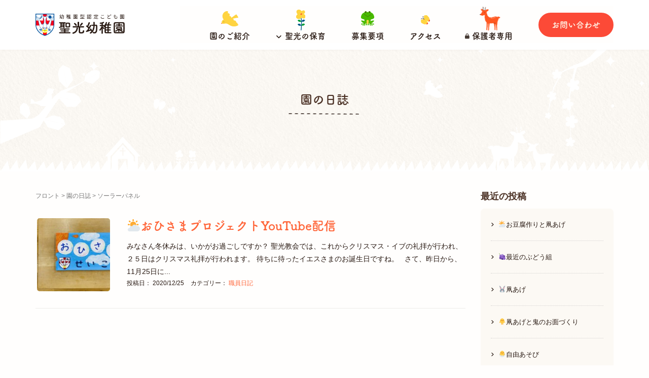

--- FILE ---
content_type: text/html; charset=UTF-8
request_url: https://seiko-kindergarten.org/tag/%E3%82%BD%E3%83%BC%E3%83%A9%E3%83%BC%E3%83%91%E3%83%8D%E3%83%AB/
body_size: 49024
content:
<!DOCTYPE html>
<html lang="ja">
<head prefix="og: http://ogp.me/ns# fb: http://ogp.me/ns/fb# website: http://ogp.me/ns/website#">
    <!-- Global site tag (gtag.js) - Google Analytics -->
    <script async src="https://www.googletagmanager.com/gtag/js?id=UA-57701588-8"></script>
    <script>
        window.dataLayer = window.dataLayer || [];
        function gtag(){dataLayer.push(arguments);}
        gtag('js', new Date());
        gtag('config', 'UA-57701588-8');
    </script>
	<meta charset="UTF-8">
	<meta name="viewport" content="width=device-width, initial-scale=1.0, maximum-scale=1.0, user-scalable=0" />
	<link rel="pingback" href="https://seiko-kindergarten.org/xmlrpc.php" />
    <script>
      (function(d) {
        var config = {
          kitId: 'xus1ird',
          scriptTimeout: 3000,
          async: true
        },
        h=d.documentElement,t=setTimeout(function(){h.className=h.className.replace(/\bwf-loading\b/g,"")+" wf-inactive";},config.scriptTimeout),tk=d.createElement("script"),f=false,s=d.getElementsByTagName("script")[0],a;h.className+=" wf-loading";tk.src='https://use.typekit.net/'+config.kitId+'.js';tk.async=true;tk.onload=tk.onreadystatechange=function(){a=this.readyState;if(f||a&&a!="complete"&&a!="loaded")return;f=true;clearTimeout(t);try{Typekit.load(config)}catch(e){}};s.parentNode.insertBefore(tk,s)
      })(document);
    </script>
	<!--[if lt IE 9]>
	<script src="https://seiko-kindergarten.org/wp-content/themes/habakiri/js/html5shiv.min.js"></script>
	<![endif]-->
	<title>ソーラーパネル &#8211; 幼稚園型認定こども園　聖光幼稚園</title>
<meta name='robots' content='max-image-preview:large' />
<link rel="alternate" type="application/rss+xml" title="幼稚園型認定こども園　聖光幼稚園 &raquo; フィード" href="https://seiko-kindergarten.org/feed/" />
<link rel="alternate" type="application/rss+xml" title="幼稚園型認定こども園　聖光幼稚園 &raquo; コメントフィード" href="https://seiko-kindergarten.org/comments/feed/" />
<link rel="alternate" type="application/rss+xml" title="幼稚園型認定こども園　聖光幼稚園 &raquo; ソーラーパネル タグのフィード" href="https://seiko-kindergarten.org/tag/%e3%82%bd%e3%83%bc%e3%83%a9%e3%83%bc%e3%83%91%e3%83%8d%e3%83%ab/feed/" />
<script type="text/javascript">
window._wpemojiSettings = {"baseUrl":"https:\/\/s.w.org\/images\/core\/emoji\/14.0.0\/72x72\/","ext":".png","svgUrl":"https:\/\/s.w.org\/images\/core\/emoji\/14.0.0\/svg\/","svgExt":".svg","source":{"concatemoji":"https:\/\/seiko-kindergarten.org\/wp-includes\/js\/wp-emoji-release.min.js?ver=6.1.9"}};
/*! This file is auto-generated */
!function(e,a,t){var n,r,o,i=a.createElement("canvas"),p=i.getContext&&i.getContext("2d");function s(e,t){var a=String.fromCharCode,e=(p.clearRect(0,0,i.width,i.height),p.fillText(a.apply(this,e),0,0),i.toDataURL());return p.clearRect(0,0,i.width,i.height),p.fillText(a.apply(this,t),0,0),e===i.toDataURL()}function c(e){var t=a.createElement("script");t.src=e,t.defer=t.type="text/javascript",a.getElementsByTagName("head")[0].appendChild(t)}for(o=Array("flag","emoji"),t.supports={everything:!0,everythingExceptFlag:!0},r=0;r<o.length;r++)t.supports[o[r]]=function(e){if(p&&p.fillText)switch(p.textBaseline="top",p.font="600 32px Arial",e){case"flag":return s([127987,65039,8205,9895,65039],[127987,65039,8203,9895,65039])?!1:!s([55356,56826,55356,56819],[55356,56826,8203,55356,56819])&&!s([55356,57332,56128,56423,56128,56418,56128,56421,56128,56430,56128,56423,56128,56447],[55356,57332,8203,56128,56423,8203,56128,56418,8203,56128,56421,8203,56128,56430,8203,56128,56423,8203,56128,56447]);case"emoji":return!s([129777,127995,8205,129778,127999],[129777,127995,8203,129778,127999])}return!1}(o[r]),t.supports.everything=t.supports.everything&&t.supports[o[r]],"flag"!==o[r]&&(t.supports.everythingExceptFlag=t.supports.everythingExceptFlag&&t.supports[o[r]]);t.supports.everythingExceptFlag=t.supports.everythingExceptFlag&&!t.supports.flag,t.DOMReady=!1,t.readyCallback=function(){t.DOMReady=!0},t.supports.everything||(n=function(){t.readyCallback()},a.addEventListener?(a.addEventListener("DOMContentLoaded",n,!1),e.addEventListener("load",n,!1)):(e.attachEvent("onload",n),a.attachEvent("onreadystatechange",function(){"complete"===a.readyState&&t.readyCallback()})),(e=t.source||{}).concatemoji?c(e.concatemoji):e.wpemoji&&e.twemoji&&(c(e.twemoji),c(e.wpemoji)))}(window,document,window._wpemojiSettings);
</script>
<style type="text/css">
img.wp-smiley,
img.emoji {
	display: inline !important;
	border: none !important;
	box-shadow: none !important;
	height: 1em !important;
	width: 1em !important;
	margin: 0 0.07em !important;
	vertical-align: -0.1em !important;
	background: none !important;
	padding: 0 !important;
}
</style>
	<link rel='stylesheet' id='wp-block-library-css' href='https://seiko-kindergarten.org/wp-includes/css/dist/block-library/style.min.css?ver=6.1.9' type='text/css' media='all' />
<link rel='stylesheet' id='classic-theme-styles-css' href='https://seiko-kindergarten.org/wp-includes/css/classic-themes.min.css?ver=1' type='text/css' media='all' />
<style id='global-styles-inline-css' type='text/css'>
body{--wp--preset--color--black: #000000;--wp--preset--color--cyan-bluish-gray: #abb8c3;--wp--preset--color--white: #ffffff;--wp--preset--color--pale-pink: #f78da7;--wp--preset--color--vivid-red: #cf2e2e;--wp--preset--color--luminous-vivid-orange: #ff6900;--wp--preset--color--luminous-vivid-amber: #fcb900;--wp--preset--color--light-green-cyan: #7bdcb5;--wp--preset--color--vivid-green-cyan: #00d084;--wp--preset--color--pale-cyan-blue: #8ed1fc;--wp--preset--color--vivid-cyan-blue: #0693e3;--wp--preset--color--vivid-purple: #9b51e0;--wp--preset--gradient--vivid-cyan-blue-to-vivid-purple: linear-gradient(135deg,rgba(6,147,227,1) 0%,rgb(155,81,224) 100%);--wp--preset--gradient--light-green-cyan-to-vivid-green-cyan: linear-gradient(135deg,rgb(122,220,180) 0%,rgb(0,208,130) 100%);--wp--preset--gradient--luminous-vivid-amber-to-luminous-vivid-orange: linear-gradient(135deg,rgba(252,185,0,1) 0%,rgba(255,105,0,1) 100%);--wp--preset--gradient--luminous-vivid-orange-to-vivid-red: linear-gradient(135deg,rgba(255,105,0,1) 0%,rgb(207,46,46) 100%);--wp--preset--gradient--very-light-gray-to-cyan-bluish-gray: linear-gradient(135deg,rgb(238,238,238) 0%,rgb(169,184,195) 100%);--wp--preset--gradient--cool-to-warm-spectrum: linear-gradient(135deg,rgb(74,234,220) 0%,rgb(151,120,209) 20%,rgb(207,42,186) 40%,rgb(238,44,130) 60%,rgb(251,105,98) 80%,rgb(254,248,76) 100%);--wp--preset--gradient--blush-light-purple: linear-gradient(135deg,rgb(255,206,236) 0%,rgb(152,150,240) 100%);--wp--preset--gradient--blush-bordeaux: linear-gradient(135deg,rgb(254,205,165) 0%,rgb(254,45,45) 50%,rgb(107,0,62) 100%);--wp--preset--gradient--luminous-dusk: linear-gradient(135deg,rgb(255,203,112) 0%,rgb(199,81,192) 50%,rgb(65,88,208) 100%);--wp--preset--gradient--pale-ocean: linear-gradient(135deg,rgb(255,245,203) 0%,rgb(182,227,212) 50%,rgb(51,167,181) 100%);--wp--preset--gradient--electric-grass: linear-gradient(135deg,rgb(202,248,128) 0%,rgb(113,206,126) 100%);--wp--preset--gradient--midnight: linear-gradient(135deg,rgb(2,3,129) 0%,rgb(40,116,252) 100%);--wp--preset--duotone--dark-grayscale: url('#wp-duotone-dark-grayscale');--wp--preset--duotone--grayscale: url('#wp-duotone-grayscale');--wp--preset--duotone--purple-yellow: url('#wp-duotone-purple-yellow');--wp--preset--duotone--blue-red: url('#wp-duotone-blue-red');--wp--preset--duotone--midnight: url('#wp-duotone-midnight');--wp--preset--duotone--magenta-yellow: url('#wp-duotone-magenta-yellow');--wp--preset--duotone--purple-green: url('#wp-duotone-purple-green');--wp--preset--duotone--blue-orange: url('#wp-duotone-blue-orange');--wp--preset--font-size--small: 13px;--wp--preset--font-size--medium: 20px;--wp--preset--font-size--large: 36px;--wp--preset--font-size--x-large: 42px;--wp--preset--spacing--20: 0.44rem;--wp--preset--spacing--30: 0.67rem;--wp--preset--spacing--40: 1rem;--wp--preset--spacing--50: 1.5rem;--wp--preset--spacing--60: 2.25rem;--wp--preset--spacing--70: 3.38rem;--wp--preset--spacing--80: 5.06rem;}:where(.is-layout-flex){gap: 0.5em;}body .is-layout-flow > .alignleft{float: left;margin-inline-start: 0;margin-inline-end: 2em;}body .is-layout-flow > .alignright{float: right;margin-inline-start: 2em;margin-inline-end: 0;}body .is-layout-flow > .aligncenter{margin-left: auto !important;margin-right: auto !important;}body .is-layout-constrained > .alignleft{float: left;margin-inline-start: 0;margin-inline-end: 2em;}body .is-layout-constrained > .alignright{float: right;margin-inline-start: 2em;margin-inline-end: 0;}body .is-layout-constrained > .aligncenter{margin-left: auto !important;margin-right: auto !important;}body .is-layout-constrained > :where(:not(.alignleft):not(.alignright):not(.alignfull)){max-width: var(--wp--style--global--content-size);margin-left: auto !important;margin-right: auto !important;}body .is-layout-constrained > .alignwide{max-width: var(--wp--style--global--wide-size);}body .is-layout-flex{display: flex;}body .is-layout-flex{flex-wrap: wrap;align-items: center;}body .is-layout-flex > *{margin: 0;}:where(.wp-block-columns.is-layout-flex){gap: 2em;}.has-black-color{color: var(--wp--preset--color--black) !important;}.has-cyan-bluish-gray-color{color: var(--wp--preset--color--cyan-bluish-gray) !important;}.has-white-color{color: var(--wp--preset--color--white) !important;}.has-pale-pink-color{color: var(--wp--preset--color--pale-pink) !important;}.has-vivid-red-color{color: var(--wp--preset--color--vivid-red) !important;}.has-luminous-vivid-orange-color{color: var(--wp--preset--color--luminous-vivid-orange) !important;}.has-luminous-vivid-amber-color{color: var(--wp--preset--color--luminous-vivid-amber) !important;}.has-light-green-cyan-color{color: var(--wp--preset--color--light-green-cyan) !important;}.has-vivid-green-cyan-color{color: var(--wp--preset--color--vivid-green-cyan) !important;}.has-pale-cyan-blue-color{color: var(--wp--preset--color--pale-cyan-blue) !important;}.has-vivid-cyan-blue-color{color: var(--wp--preset--color--vivid-cyan-blue) !important;}.has-vivid-purple-color{color: var(--wp--preset--color--vivid-purple) !important;}.has-black-background-color{background-color: var(--wp--preset--color--black) !important;}.has-cyan-bluish-gray-background-color{background-color: var(--wp--preset--color--cyan-bluish-gray) !important;}.has-white-background-color{background-color: var(--wp--preset--color--white) !important;}.has-pale-pink-background-color{background-color: var(--wp--preset--color--pale-pink) !important;}.has-vivid-red-background-color{background-color: var(--wp--preset--color--vivid-red) !important;}.has-luminous-vivid-orange-background-color{background-color: var(--wp--preset--color--luminous-vivid-orange) !important;}.has-luminous-vivid-amber-background-color{background-color: var(--wp--preset--color--luminous-vivid-amber) !important;}.has-light-green-cyan-background-color{background-color: var(--wp--preset--color--light-green-cyan) !important;}.has-vivid-green-cyan-background-color{background-color: var(--wp--preset--color--vivid-green-cyan) !important;}.has-pale-cyan-blue-background-color{background-color: var(--wp--preset--color--pale-cyan-blue) !important;}.has-vivid-cyan-blue-background-color{background-color: var(--wp--preset--color--vivid-cyan-blue) !important;}.has-vivid-purple-background-color{background-color: var(--wp--preset--color--vivid-purple) !important;}.has-black-border-color{border-color: var(--wp--preset--color--black) !important;}.has-cyan-bluish-gray-border-color{border-color: var(--wp--preset--color--cyan-bluish-gray) !important;}.has-white-border-color{border-color: var(--wp--preset--color--white) !important;}.has-pale-pink-border-color{border-color: var(--wp--preset--color--pale-pink) !important;}.has-vivid-red-border-color{border-color: var(--wp--preset--color--vivid-red) !important;}.has-luminous-vivid-orange-border-color{border-color: var(--wp--preset--color--luminous-vivid-orange) !important;}.has-luminous-vivid-amber-border-color{border-color: var(--wp--preset--color--luminous-vivid-amber) !important;}.has-light-green-cyan-border-color{border-color: var(--wp--preset--color--light-green-cyan) !important;}.has-vivid-green-cyan-border-color{border-color: var(--wp--preset--color--vivid-green-cyan) !important;}.has-pale-cyan-blue-border-color{border-color: var(--wp--preset--color--pale-cyan-blue) !important;}.has-vivid-cyan-blue-border-color{border-color: var(--wp--preset--color--vivid-cyan-blue) !important;}.has-vivid-purple-border-color{border-color: var(--wp--preset--color--vivid-purple) !important;}.has-vivid-cyan-blue-to-vivid-purple-gradient-background{background: var(--wp--preset--gradient--vivid-cyan-blue-to-vivid-purple) !important;}.has-light-green-cyan-to-vivid-green-cyan-gradient-background{background: var(--wp--preset--gradient--light-green-cyan-to-vivid-green-cyan) !important;}.has-luminous-vivid-amber-to-luminous-vivid-orange-gradient-background{background: var(--wp--preset--gradient--luminous-vivid-amber-to-luminous-vivid-orange) !important;}.has-luminous-vivid-orange-to-vivid-red-gradient-background{background: var(--wp--preset--gradient--luminous-vivid-orange-to-vivid-red) !important;}.has-very-light-gray-to-cyan-bluish-gray-gradient-background{background: var(--wp--preset--gradient--very-light-gray-to-cyan-bluish-gray) !important;}.has-cool-to-warm-spectrum-gradient-background{background: var(--wp--preset--gradient--cool-to-warm-spectrum) !important;}.has-blush-light-purple-gradient-background{background: var(--wp--preset--gradient--blush-light-purple) !important;}.has-blush-bordeaux-gradient-background{background: var(--wp--preset--gradient--blush-bordeaux) !important;}.has-luminous-dusk-gradient-background{background: var(--wp--preset--gradient--luminous-dusk) !important;}.has-pale-ocean-gradient-background{background: var(--wp--preset--gradient--pale-ocean) !important;}.has-electric-grass-gradient-background{background: var(--wp--preset--gradient--electric-grass) !important;}.has-midnight-gradient-background{background: var(--wp--preset--gradient--midnight) !important;}.has-small-font-size{font-size: var(--wp--preset--font-size--small) !important;}.has-medium-font-size{font-size: var(--wp--preset--font-size--medium) !important;}.has-large-font-size{font-size: var(--wp--preset--font-size--large) !important;}.has-x-large-font-size{font-size: var(--wp--preset--font-size--x-large) !important;}
.wp-block-navigation a:where(:not(.wp-element-button)){color: inherit;}
:where(.wp-block-columns.is-layout-flex){gap: 2em;}
.wp-block-pullquote{font-size: 1.5em;line-height: 1.6;}
</style>
<link rel='stylesheet' id='habakiri-assets-css' href='https://seiko-kindergarten.org/wp-content/themes/habakiri/css/assets.min.css?ver=6.1.9' type='text/css' media='all' />
<link rel='stylesheet' id='habakiri-css' href='https://seiko-kindergarten.org/wp-content/themes/habakiri/style.min.css?ver=20221116035727' type='text/css' media='all' />
<link rel='stylesheet' id='habakiri-child-css' href='https://seiko-kindergarten.org/wp-content/themes/habakiri-child/style.css?ver=20221116035727' type='text/css' media='all' />
<link rel='stylesheet' id='jquery.lightbox.min.css-css' href='https://seiko-kindergarten.org/wp-content/plugins/wp-jquery-lightbox/styles/lightbox.min.css?ver=1.4.8.2' type='text/css' media='all' />
<script type='text/javascript' src='https://seiko-kindergarten.org/wp-includes/js/jquery/jquery.min.js?ver=3.6.1' id='jquery-core-js'></script>
<script type='text/javascript' src='https://seiko-kindergarten.org/wp-includes/js/jquery/jquery-migrate.min.js?ver=3.3.2' id='jquery-migrate-js'></script>
<script type='text/javascript' src='https://seiko-kindergarten.org/wp-content/themes/habakiri-child/src/js/scroll-fade.js?ver=6.1.9' id='scroll-script-js'></script>
<script type='text/javascript' src='https://seiko-kindergarten.org/wp-content/themes/habakiri-child/src/js/loading.js?ver=6.1.9' id='loading-script-js'></script>
<script type='text/javascript' src='https://seiko-kindergarten.org/wp-content/themes/habakiri-child/src/js/slider.js?ver=6.1.9' id='slider-script-js'></script>
<script type='text/javascript' src='https://seiko-kindergarten.org/wp-content/themes/habakiri-child/src/js/ie-img.js?ver=6.1.9' id='ie-img-script-js'></script>
<link rel="https://api.w.org/" href="https://seiko-kindergarten.org/wp-json/" /><link rel="alternate" type="application/json" href="https://seiko-kindergarten.org/wp-json/wp/v2/tags/33" /><link rel="EditURI" type="application/rsd+xml" title="RSD" href="https://seiko-kindergarten.org/xmlrpc.php?rsd" />
<link rel="wlwmanifest" type="application/wlwmanifest+xml" href="https://seiko-kindergarten.org/wp-includes/wlwmanifest.xml" />
<meta name="generator" content="WordPress 6.1.9" />
		<style>
		/* Safari 6.1+ (10.0 is the latest version of Safari at this time) */
		@media (max-width: 991px) and (min-color-index: 0) and (-webkit-min-device-pixel-ratio: 0) { @media () {
			display: block !important;
			.header__col {
				width: 100%;
			}
		}}
		</style>
		<style type="text/css" id="custom-background-css">
body.custom-background { background-color: #fffefd; }
</style>
	<style>a{color:#ff6539}a:focus,a:active,a:hover{color:#ff6539}.site-branding a{color:#000}.responsive-nav a{color:#271811;font-size:16px}.responsive-nav a small{color:#777;font-size:10px}.responsive-nav a:hover small,.responsive-nav a:active small,.responsive-nav .current-menu-item small,.responsive-nav .current-menu-ancestor small,.responsive-nav .current-menu-parent small,.responsive-nav .current_page_item small,.responsive-nav .current_page_parent small{color:#777777}.responsive-nav .menu>.menu-item>a,.header--transparency.header--fixed--is_scrolled .responsive-nav .menu>.menu-item>a{background-color:#fffefd;padding:23px 15px}.responsive-nav .menu>.menu-item>a:hover,.responsive-nav .menu>.menu-item>a:active,.responsive-nav .menu>.current-menu-item>a,.responsive-nav .menu>.current-menu-ancestor>a,.responsive-nav .menu>.current-menu-parent>a,.responsive-nav .menu>.current_page_item>a,.responsive-nav .menu>.current_page_parent>a,.header--transparency.header--fixed--is_scrolled .responsive-nav .menu>.menu-item>a:hover,.header--transparency.header--fixed--is_scrolled .responsive-nav .menu>.menu-item>a:active,.header--transparency.header--fixed--is_scrolled .responsive-nav .menu>.current-menu-item>a,.header--transparency.header--fixed--is_scrolled .responsive-nav .menu>.current-menu-ancestor>a,.header--transparency.header--fixed--is_scrolled .responsive-nav .menu>.current-menu-parent>a,.header--transparency.header--fixed--is_scrolled .responsive-nav .menu>.current_page_item>a,.header--transparency.header--fixed--is_scrolled .responsive-nav .menu>.current_page_parent>a{background-color:#fffefd;color:#ff6539}.responsive-nav .sub-menu a{background-color:#ff6539;color:#ffffff}.responsive-nav .sub-menu a:hover,.responsive-nav .sub-menu a:active,.responsive-nav .sub-menu .current-menu-item a,.responsive-nav .sub-menu .current-menu-ancestor a,.responsive-nav .sub-menu .current-menu-parent a,.responsive-nav .sub-menu .current_page_item a,.responsive-nav .sub-menu .current_page_parent a{background-color:#ff6539;color:#ffffff}.off-canvas-nav{font-size:12px}.responsive-nav,.header--transparency.header--fixed--is_scrolled .responsive-nav{background-color:#fffefd}#responsive-btn{background-color:transparent;border-color:#ea5843;color:#ea5843}#responsive-btn:hover{background-color:#ffeded;border-color:transparent;color:#ea5843}.habakiri-slider__transparent-layer{background-color:rgba( 0,0,0, 0.1 )}.page-header{background-color:#fffefd;color:#fff}.pagination>li>a{color:#ff6539}.pagination>li>span{background-color:#ff6539;border-color:#ff6539}.pagination>li>a:focus,.pagination>li>a:hover,.pagination>li>span:focus,.pagination>li>span:hover{color:#ff6539}.header{background-color:#fff}.header--transparency.header--fixed--is_scrolled{background-color:#fff !important}.footer{background-color:#fffefd}.footer-widget-area a{color:#ea5843}.footer-widget-area,.footer-widget-area .widget_calendar #wp-calendar caption{color:#271811}.footer-widget-area .widget_calendar #wp-calendar,.footer-widget-area .widget_calendar #wp-calendar *{border-color:#271811}@media(min-width:992px){.responsive-nav{display:block}.off-canvas-nav,#responsive-btn{display:none !important}.header--2row{padding-bottom:0}.header--2row .header__col,.header--center .header__col{display:block}.header--2row .responsive-nav,.header--center .responsive-nav{margin-right:-1000px;margin-left:-1000px;padding-right:1000px;padding-left:1000px}.header--center .site-branding{text-align:center}}</style>    <script src="https://kit.fontawesome.com/16a6407117.js" crossorigin="anonymous"></script>
    <meta name="description" content="京都市左京区で1931年に認可された聖光幼稚園。キリスト教愛の息づく保育を目指し、一人ひとりを大切に、みどりに囲まれた自然の中でのびのび優しい心を育てます。">
    <meta property="og:url" content="https://seiko-kindergarten.org/">
    <meta property="og:type" content="website">
    <meta property="og:title" content="幼稚園型認定こども園　聖光幼稚園">
    <meta property="og:site_name" content="幼稚園型認定こども園　聖光幼稚園">
    <meta property="og:image" content="https://seiko-kindergarten.org/wp-content/themes/habakiri-child/images/ogp2022.png">
    <meta property="og:description" content="京都市左京区で1931年に認可された聖光幼稚園。キリスト教愛の息づく保育を目指し、一人ひとりを大切に、みどりに囲まれた自然の中でのびのび優しい心を育てます。">
    <link rel="apple-touch-icon" sizes="180x180" href="https://seiko-kindergarten.org/favicon/apple-touch-icon.png">
    <link rel="icon" type="image/png" sizes="32x32" href="https://seiko-kindergarten.org/favicon/favicon-32x32.png">
    <link rel="icon" type="image/png" sizes="16x16" href="https://seiko-kindergarten.org/favicon/favicon-16x16.png">
    <link rel="manifest" href="https://seiko-kindergarten.org/favicon/site.webmanifest">
    <link rel="mask-icon" href="https://seiko-kindergarten.org/favicon/safari-pinned-tab.svg" color="#5bbad5">
    <link rel="shortcut icon" href="https://seiko-kindergarten.org/favicon/favicon.ico">
    <meta name="msapplication-TileColor" content="#da532c">
    <meta name="msapplication-config" content="https://seiko-kindergarten.org/favicon/browserconfig.xml">
    <meta name="theme-color" content="#ffffff">
    </head>
<body class="archive tag tag-33 custom-background blog-template-archive-right-sidebar">


<div id="container">
		<header id="header" class="header header--default ">
				<div class="container">
			<div class="row header__content">
				<div class="col-xs-10 col-md-3 header__col">
					
<div class="site-branding">
	<h1 class="site-branding__heading">
		<a href="https://seiko-kindergarten.org/" rel="home"><img src="https://seiko-kindergarten.org/wp-content/uploads/2022/05/logo2022-2x.png" alt="幼稚園型認定こども園　聖光幼稚園" class="site-branding__logo" /></a>	</h1>
<!-- end .site-branding --></div>
				<!-- end .header__col --></div>
				<div class="col-xs-2 col-md-9 header__col global-nav-wrapper clearfix">
					
<nav class="global-nav js-responsive-nav nav--hide" role="navigation">
	<div class="menu-menu-container"><ul id="menu-menu" class="menu"><li id="menu-item-5729" class="menu-diary menu-item menu-item-type-post_type menu-item-object-page current_page_parent menu-item-5729"><a href="https://seiko-kindergarten.org/diary/">園の日誌</a></li>
<li id="menu-item-5730" class="menu-info menu-item menu-item-type-custom menu-item-object-custom menu-item-5730"><a href="/info">お知らせ</a></li>
<li id="menu-item-5728" class="menu-about menu-item menu-item-type-post_type menu-item-object-page menu-item-5728"><a title="園のご紹介" href="https://seiko-kindergarten.org/about/">園のご紹介<i class="fa-solid fa-chevron-right"></i></a></li>
<li id="menu-item-5722" class="menu-hoiku menu-item menu-item-type-post_type menu-item-object-page menu-item-has-children menu-item-5722"><a title="聖光の保育" href="https://seiko-kindergarten.org/hoiku/"><i class="fa-solid fa-angle-down"></i>聖光の保育<i class="fa-solid fa-chevron-right"></i></a>
<ul class="sub-menu">
	<li id="menu-item-5727" class="menu-item menu-item-type-post_type menu-item-object-page menu-item-5727"><a title="聖光幼稚園の生活" href="https://seiko-kindergarten.org/hoiku/seikatsu/">園の生活<i class="fa-solid fa-chevron-right"></i></a></li>
	<li id="menu-item-5724" class="menu-item menu-item-type-post_type menu-item-object-page menu-item-5724"><a title="延長保育「みどり組」" href="https://seiko-kindergarten.org/hoiku/midorigumi/">延長保育「みどり組」<i class="fa-solid fa-chevron-right"></i></a></li>
	<li id="menu-item-5726" class="menu-item menu-item-type-post_type menu-item-object-page menu-item-5726"><a title="１・２歳児保育「ひよこ組」" href="https://seiko-kindergarten.org/hoiku/hiyokogumi/">１・２歳児保育「ひよこ組」<i class="fa-solid fa-chevron-right"></i></a></li>
	<li id="menu-item-5725" class="menu-item menu-item-type-post_type menu-item-object-page menu-item-5725"><a title="親子登園事業" href="https://seiko-kindergarten.org/hoiku/ichigogumi/">親子登園事業「いちご組」<i class="fa-solid fa-chevron-right"></i></a></li>
	<li id="menu-item-5723" class="menu-item menu-item-type-post_type menu-item-object-page menu-item-5723"><a title="食育" href="https://seiko-kindergarten.org/hoiku/shokuiku/">食育<i class="fa-solid fa-chevron-right"></i></a></li>
</ul>
</li>
<li id="menu-item-5721" class="menu-youkou menu-item menu-item-type-post_type menu-item-object-page menu-item-5721"><a title="募集要項" href="https://seiko-kindergarten.org/youkou/">募集要項<i class="fa-solid fa-chevron-right"></i></a></li>
<li id="menu-item-5731" class="menu-access menu-item menu-item-type-custom menu-item-object-custom menu-item-5731"><a title="アクセス" href="/about#access">アクセス<i class="fa-solid fa-chevron-right"></i></a></li>
<li id="menu-item-15701" class="menu-hogosha menu-item menu-item-type-custom menu-item-object-custom menu-item-15701"><a title="在園児保護者専用" href="/hogosha"><i class="fa-solid fa-lock"></i>保護者専用</a></li>
<li id="menu-item-5720" class="menu-contact menu-item menu-item-type-post_type menu-item-object-page menu-item-5720"><a title="お問い合わせ" href="https://seiko-kindergarten.org/contact/">お問い合わせ<i class="fa-solid fa-chevron-right"></i></a></li>
</ul></div><!-- end .global-nav --></nav>
					<div id="responsive-btn"></div>
				<!-- end .header__col --></div>
			<!-- end .row --></div>
		<!-- end .container --></div>
			<!-- end #header --></header>
	<div id="contents">
		
		<div class="page-header text-center " >
			<div class="container">
				<h1 class="page-header__title ">
					園の日誌				</h1>
							<!-- end .container --></div>
		<!-- end .page-header --></div>
		<div class="sub-page-contents">
	<div class="container">
	<div class="row">
		<div class="col-md-9">
			<main id="main" role="main">

				<div class="breadcrumbs"><a href="https://seiko-kindergarten.org/">フロント</a> &gt; <a href="https://seiko-kindergarten.org/diary/">園の日誌</a> &gt; <strong>ソーラーパネル</strong></div>				<article class="article article--archive">
	<div class="entry">
				<div class="entries entries--archive">
							<article class="article article--summary post-7515 post type-post status-publish format-standard has-post-thumbnail hentry category-9 tag-youtube tag-36 tag-37 tag-38 tag-39 tag-33 tag-42 tag-31 tag-32 tag-41 tag-40 tag-35">

	
		<div class="entry--has_media entry">
			<div class="entry--has_media__inner">
				<div class="entry--has_media__media">
							<a href="https://seiko-kindergarten.org/%e2%9b%85%ef%b8%8f%e3%81%8a%e3%81%b2%e3%81%95%e3%81%be%e3%83%97%e3%83%ad%e3%82%b8%e3%82%a7%e3%82%af%e3%83%88youtube%e9%85%8d%e4%bf%a1/" class="entry--has_media__link">
							<img width="150" height="150" src="https://seiko-kindergarten.org/wp-content/uploads/2020/12/IMG_6355-150x150.jpg" class=" wp-post-image" alt="" decoding="async" />					</a>
						<!-- end .entry--has_media__media --></div>
				<div class="entry--has_media__body">
									<h1 class="entry__title entry-title h3"><a href="https://seiko-kindergarten.org/%e2%9b%85%ef%b8%8f%e3%81%8a%e3%81%b2%e3%81%95%e3%81%be%e3%83%97%e3%83%ad%e3%82%b8%e3%82%a7%e3%82%af%e3%83%88youtube%e9%85%8d%e4%bf%a1/">⛅️おひさまプロジェクトYouTube配信</a></h1>
									<div class="entry__summary">
                        みなさん冬休みは、いかがお過ごしですか？ 聖光教会では、これからクリスマス・イブの礼拝が行われ、２５日はクリスマス礼拝が行われます。 待ちに待ったイエスさまのお誕生日ですね。 &nbsp; さて、昨日から、11月25日に...					<!-- end .entry__summary --></div>
					<div class="entry-meta">
    <ul class="entry-meta__list">
        <li class="entry-meta__item published">投稿日： 2020/12/25</li>
                    <li class="entry-meta__item categories">カテゴリー： <a href="https://seiko-kindergarten.org/category/%e8%81%b7%e5%93%a1%e6%97%a5%e8%a8%98">職員日記</a></li>
            </ul>
    <!-- end .entry-meta --></div>
    				<!-- end .entry--has_media__body --></div>
			<!-- end .entry--has_media__inner --></div>
		<!-- end .entry--has_media --></div>

	
</article>
					<!-- end .entries --></div>
					
			<!-- end .entry --></div>
</article>

			<!-- end #main --></main>
		<!-- end .col-md-9 --></div>
		<div class="col-md-3">
			<aside id="sub">
	<div class="sidebar">
		<div id="recent-posts-2" class="widget sidebar-widget widget_recent_entries">
		<h2 class="sidebar-widget__title h4">最近の投稿</h2>

		<ul>
											<li>
					<a href="https://seiko-kindergarten.org/%e2%9b%85%e3%81%8a%e8%b1%86%e8%85%90%e4%bd%9c%e3%82%8a%e3%81%a8%e5%87%a7%e3%81%82%e3%81%92/">⛅お豆腐作りと凧あげ</a>
									</li>
											<li>
					<a href="https://seiko-kindergarten.org/%f0%9f%8d%87%e6%9c%80%e8%bf%91%e3%81%ae%e3%81%b6%e3%81%a9%e3%81%86%e7%b5%84-2/">🍇最近のぶどう組</a>
									</li>
											<li>
					<a href="https://seiko-kindergarten.org/%f0%9f%90%b0%e5%87%a7%e3%81%82%e3%81%92-3/">🐰凧あげ</a>
									</li>
											<li>
					<a href="https://seiko-kindergarten.org/%f0%9f%90%a5%e5%87%a7%e3%81%82%e3%81%92%e3%81%a8%e9%ac%bc%e3%81%ae%e3%81%8a%e9%9d%a2%e3%81%a5%e3%81%8f%e3%82%8a/">🐥凧あげと鬼のお面づくり</a>
									</li>
											<li>
					<a href="https://seiko-kindergarten.org/%f0%9f%90%a3%e8%87%aa%e7%94%b1%e3%81%82%e3%81%9d%e3%81%b3/">🐣自由あそび</a>
									</li>
					</ul>

		</div><div id="categories-2" class="widget sidebar-widget widget_categories"><h2 class="sidebar-widget__title h4">カテゴリー</h2>

			<ul>
					<li class="cat-item cat-item-85"><a href="https://seiko-kindergarten.org/category/%e4%bb%8a%e6%97%a5%e3%81%ae%e7%b5%a6%e9%a3%9f/">今日の給食</a>
</li>
	<li class="cat-item cat-item-93"><a href="https://seiko-kindergarten.org/category/%e5%8b%95%e7%94%bb/">動画</a>
</li>
	<li class="cat-item cat-item-1"><a href="https://seiko-kindergarten.org/category/%e6%9c%aa%e5%88%86%e9%a1%9e/">園長日記</a>
</li>
	<li class="cat-item cat-item-9"><a href="https://seiko-kindergarten.org/category/%e8%81%b7%e5%93%a1%e6%97%a5%e8%a8%98/">職員日記</a>
</li>
	<li class="cat-item cat-item-90"><a href="https://seiko-kindergarten.org/category/%e8%81%b7%e5%93%a1%e6%97%a5%e8%a8%98/%f0%9f%8d%93%e3%81%84%e3%81%a1%e3%81%94%e3%81%90%e3%81%bf/">🍓いちごぐみ</a>
</li>
	<li class="cat-item cat-item-91"><a href="https://seiko-kindergarten.org/category/%e8%81%b7%e5%93%a1%e6%97%a5%e8%a8%98/%f0%9f%90%b0%e3%81%86%e3%81%95%e3%81%8e%e3%81%90%e3%81%bf/">🐰うさぎぐみ</a>
</li>
	<li class="cat-item cat-item-92"><a href="https://seiko-kindergarten.org/category/%e8%81%b7%e5%93%a1%e6%97%a5%e8%a8%98/%e2%98%81%ef%b8%8f%e3%81%9d%e3%82%89%e3%81%90%e3%81%bf/">🌥そらぐみ</a>
</li>
	<li class="cat-item cat-item-87"><a href="https://seiko-kindergarten.org/category/%e8%81%b7%e5%93%a1%e6%97%a5%e8%a8%98/%f0%9f%8d%87%e3%81%b6%e3%81%a9%e3%81%86%e3%81%90%e3%81%bf/">🍇ぶどうぐみ</a>
</li>
	<li class="cat-item cat-item-89"><a href="https://seiko-kindergarten.org/category/%e8%81%b7%e5%93%a1%e6%97%a5%e8%a8%98/%f0%9f%90%a5%e3%81%b2%e3%82%88%e3%81%93%e3%81%90%e3%81%bf/">🐥大きいひよこぐみ</a>
</li>
	<li class="cat-item cat-item-94"><a href="https://seiko-kindergarten.org/category/%e8%81%b7%e5%93%a1%e6%97%a5%e8%a8%98/%f0%9f%90%a3%e5%b0%8f%e3%81%95%e3%81%84%e3%81%b2%e3%82%88%e3%81%93/">🐣小さいひよこぐみ</a>
</li>
			</ul>

			</div><div id="archives-2" class="widget sidebar-widget widget_archive"><h2 class="sidebar-widget__title h4">月別アーカイブ</h2>
		<label class="screen-reader-text" for="archives-dropdown-2">月別アーカイブ</label>
		<select id="archives-dropdown-2" name="archive-dropdown">
			
			<option value="">月を選択</option>
				<option value='https://seiko-kindergarten.org/2026/01/'> 2026年1月 &nbsp;(11)</option>
	<option value='https://seiko-kindergarten.org/2025/12/'> 2025年12月 &nbsp;(14)</option>
	<option value='https://seiko-kindergarten.org/2025/11/'> 2025年11月 &nbsp;(18)</option>
	<option value='https://seiko-kindergarten.org/2025/10/'> 2025年10月 &nbsp;(22)</option>
	<option value='https://seiko-kindergarten.org/2025/09/'> 2025年9月 &nbsp;(19)</option>
	<option value='https://seiko-kindergarten.org/2025/08/'> 2025年8月 &nbsp;(5)</option>
	<option value='https://seiko-kindergarten.org/2025/07/'> 2025年7月 &nbsp;(15)</option>
	<option value='https://seiko-kindergarten.org/2025/06/'> 2025年6月 &nbsp;(22)</option>
	<option value='https://seiko-kindergarten.org/2025/05/'> 2025年5月 &nbsp;(19)</option>
	<option value='https://seiko-kindergarten.org/2025/04/'> 2025年4月 &nbsp;(15)</option>
	<option value='https://seiko-kindergarten.org/2025/03/'> 2025年3月 &nbsp;(16)</option>
	<option value='https://seiko-kindergarten.org/2025/02/'> 2025年2月 &nbsp;(20)</option>
	<option value='https://seiko-kindergarten.org/2025/01/'> 2025年1月 &nbsp;(17)</option>
	<option value='https://seiko-kindergarten.org/2024/12/'> 2024年12月 &nbsp;(18)</option>
	<option value='https://seiko-kindergarten.org/2024/11/'> 2024年11月 &nbsp;(19)</option>
	<option value='https://seiko-kindergarten.org/2024/10/'> 2024年10月 &nbsp;(26)</option>
	<option value='https://seiko-kindergarten.org/2024/09/'> 2024年9月 &nbsp;(23)</option>
	<option value='https://seiko-kindergarten.org/2024/08/'> 2024年8月 &nbsp;(4)</option>
	<option value='https://seiko-kindergarten.org/2024/07/'> 2024年7月 &nbsp;(16)</option>
	<option value='https://seiko-kindergarten.org/2024/06/'> 2024年6月 &nbsp;(22)</option>
	<option value='https://seiko-kindergarten.org/2024/05/'> 2024年5月 &nbsp;(22)</option>
	<option value='https://seiko-kindergarten.org/2024/04/'> 2024年4月 &nbsp;(15)</option>
	<option value='https://seiko-kindergarten.org/2024/03/'> 2024年3月 &nbsp;(16)</option>
	<option value='https://seiko-kindergarten.org/2024/02/'> 2024年2月 &nbsp;(26)</option>
	<option value='https://seiko-kindergarten.org/2024/01/'> 2024年1月 &nbsp;(18)</option>
	<option value='https://seiko-kindergarten.org/2023/12/'> 2023年12月 &nbsp;(15)</option>
	<option value='https://seiko-kindergarten.org/2023/11/'> 2023年11月 &nbsp;(22)</option>
	<option value='https://seiko-kindergarten.org/2023/10/'> 2023年10月 &nbsp;(22)</option>
	<option value='https://seiko-kindergarten.org/2023/09/'> 2023年9月 &nbsp;(28)</option>
	<option value='https://seiko-kindergarten.org/2023/08/'> 2023年8月 &nbsp;(1)</option>
	<option value='https://seiko-kindergarten.org/2023/07/'> 2023年7月 &nbsp;(14)</option>
	<option value='https://seiko-kindergarten.org/2023/06/'> 2023年6月 &nbsp;(23)</option>
	<option value='https://seiko-kindergarten.org/2023/05/'> 2023年5月 &nbsp;(23)</option>
	<option value='https://seiko-kindergarten.org/2023/04/'> 2023年4月 &nbsp;(18)</option>
	<option value='https://seiko-kindergarten.org/2023/03/'> 2023年3月 &nbsp;(18)</option>
	<option value='https://seiko-kindergarten.org/2023/02/'> 2023年2月 &nbsp;(17)</option>
	<option value='https://seiko-kindergarten.org/2023/01/'> 2023年1月 &nbsp;(17)</option>
	<option value='https://seiko-kindergarten.org/2022/12/'> 2022年12月 &nbsp;(11)</option>
	<option value='https://seiko-kindergarten.org/2022/11/'> 2022年11月 &nbsp;(9)</option>
	<option value='https://seiko-kindergarten.org/2022/10/'> 2022年10月 &nbsp;(21)</option>
	<option value='https://seiko-kindergarten.org/2022/09/'> 2022年9月 &nbsp;(21)</option>
	<option value='https://seiko-kindergarten.org/2022/08/'> 2022年8月 &nbsp;(6)</option>
	<option value='https://seiko-kindergarten.org/2022/07/'> 2022年7月 &nbsp;(15)</option>
	<option value='https://seiko-kindergarten.org/2022/06/'> 2022年6月 &nbsp;(25)</option>
	<option value='https://seiko-kindergarten.org/2022/05/'> 2022年5月 &nbsp;(20)</option>
	<option value='https://seiko-kindergarten.org/2022/04/'> 2022年4月 &nbsp;(23)</option>
	<option value='https://seiko-kindergarten.org/2022/03/'> 2022年3月 &nbsp;(23)</option>
	<option value='https://seiko-kindergarten.org/2022/02/'> 2022年2月 &nbsp;(17)</option>
	<option value='https://seiko-kindergarten.org/2022/01/'> 2022年1月 &nbsp;(3)</option>
	<option value='https://seiko-kindergarten.org/2021/12/'> 2021年12月 &nbsp;(18)</option>
	<option value='https://seiko-kindergarten.org/2021/11/'> 2021年11月 &nbsp;(31)</option>
	<option value='https://seiko-kindergarten.org/2021/10/'> 2021年10月 &nbsp;(27)</option>
	<option value='https://seiko-kindergarten.org/2021/09/'> 2021年9月 &nbsp;(20)</option>
	<option value='https://seiko-kindergarten.org/2021/08/'> 2021年8月 &nbsp;(5)</option>
	<option value='https://seiko-kindergarten.org/2021/07/'> 2021年7月 &nbsp;(21)</option>
	<option value='https://seiko-kindergarten.org/2021/06/'> 2021年6月 &nbsp;(31)</option>
	<option value='https://seiko-kindergarten.org/2021/05/'> 2021年5月 &nbsp;(33)</option>
	<option value='https://seiko-kindergarten.org/2021/04/'> 2021年4月 &nbsp;(23)</option>
	<option value='https://seiko-kindergarten.org/2021/03/'> 2021年3月 &nbsp;(24)</option>
	<option value='https://seiko-kindergarten.org/2021/02/'> 2021年2月 &nbsp;(27)</option>
	<option value='https://seiko-kindergarten.org/2021/01/'> 2021年1月 &nbsp;(26)</option>
	<option value='https://seiko-kindergarten.org/2020/12/'> 2020年12月 &nbsp;(16)</option>
	<option value='https://seiko-kindergarten.org/2020/11/'> 2020年11月 &nbsp;(30)</option>
	<option value='https://seiko-kindergarten.org/2020/10/'> 2020年10月 &nbsp;(39)</option>
	<option value='https://seiko-kindergarten.org/2020/09/'> 2020年9月 &nbsp;(37)</option>
	<option value='https://seiko-kindergarten.org/2020/08/'> 2020年8月 &nbsp;(14)</option>
	<option value='https://seiko-kindergarten.org/2020/07/'> 2020年7月 &nbsp;(24)</option>
	<option value='https://seiko-kindergarten.org/2020/06/'> 2020年6月 &nbsp;(34)</option>
	<option value='https://seiko-kindergarten.org/2020/05/'> 2020年5月 &nbsp;(7)</option>
	<option value='https://seiko-kindergarten.org/2020/04/'> 2020年4月 &nbsp;(10)</option>
	<option value='https://seiko-kindergarten.org/2020/03/'> 2020年3月 &nbsp;(10)</option>
	<option value='https://seiko-kindergarten.org/2020/02/'> 2020年2月 &nbsp;(17)</option>
	<option value='https://seiko-kindergarten.org/2020/01/'> 2020年1月 &nbsp;(10)</option>
	<option value='https://seiko-kindergarten.org/2019/12/'> 2019年12月 &nbsp;(9)</option>
	<option value='https://seiko-kindergarten.org/2019/11/'> 2019年11月 &nbsp;(15)</option>
	<option value='https://seiko-kindergarten.org/2019/10/'> 2019年10月 &nbsp;(18)</option>
	<option value='https://seiko-kindergarten.org/2019/09/'> 2019年9月 &nbsp;(17)</option>
	<option value='https://seiko-kindergarten.org/2019/08/'> 2019年8月 &nbsp;(4)</option>
	<option value='https://seiko-kindergarten.org/2019/07/'> 2019年7月 &nbsp;(15)</option>
	<option value='https://seiko-kindergarten.org/2019/06/'> 2019年6月 &nbsp;(14)</option>
	<option value='https://seiko-kindergarten.org/2019/05/'> 2019年5月 &nbsp;(15)</option>
	<option value='https://seiko-kindergarten.org/2019/04/'> 2019年4月 &nbsp;(18)</option>
	<option value='https://seiko-kindergarten.org/2019/03/'> 2019年3月 &nbsp;(12)</option>
	<option value='https://seiko-kindergarten.org/2019/02/'> 2019年2月 &nbsp;(10)</option>
	<option value='https://seiko-kindergarten.org/2019/01/'> 2019年1月 &nbsp;(9)</option>
	<option value='https://seiko-kindergarten.org/2018/12/'> 2018年12月 &nbsp;(11)</option>
	<option value='https://seiko-kindergarten.org/2018/11/'> 2018年11月 &nbsp;(20)</option>
	<option value='https://seiko-kindergarten.org/2018/10/'> 2018年10月 &nbsp;(26)</option>
	<option value='https://seiko-kindergarten.org/2018/09/'> 2018年9月 &nbsp;(20)</option>
	<option value='https://seiko-kindergarten.org/2018/08/'> 2018年8月 &nbsp;(3)</option>
	<option value='https://seiko-kindergarten.org/2018/07/'> 2018年7月 &nbsp;(10)</option>
	<option value='https://seiko-kindergarten.org/2018/06/'> 2018年6月 &nbsp;(28)</option>
	<option value='https://seiko-kindergarten.org/2018/05/'> 2018年5月 &nbsp;(33)</option>
	<option value='https://seiko-kindergarten.org/2018/04/'> 2018年4月 &nbsp;(22)</option>
	<option value='https://seiko-kindergarten.org/2018/03/'> 2018年3月 &nbsp;(11)</option>
	<option value='https://seiko-kindergarten.org/2018/02/'> 2018年2月 &nbsp;(10)</option>
	<option value='https://seiko-kindergarten.org/2018/01/'> 2018年1月 &nbsp;(6)</option>
	<option value='https://seiko-kindergarten.org/2017/12/'> 2017年12月 &nbsp;(20)</option>
	<option value='https://seiko-kindergarten.org/2017/11/'> 2017年11月 &nbsp;(10)</option>
	<option value='https://seiko-kindergarten.org/2017/10/'> 2017年10月 &nbsp;(9)</option>
	<option value='https://seiko-kindergarten.org/2017/09/'> 2017年9月 &nbsp;(14)</option>
	<option value='https://seiko-kindergarten.org/2017/08/'> 2017年8月 &nbsp;(14)</option>
	<option value='https://seiko-kindergarten.org/2017/07/'> 2017年7月 &nbsp;(15)</option>
	<option value='https://seiko-kindergarten.org/2017/06/'> 2017年6月 &nbsp;(11)</option>
	<option value='https://seiko-kindergarten.org/2017/05/'> 2017年5月 &nbsp;(11)</option>
	<option value='https://seiko-kindergarten.org/2017/04/'> 2017年4月 &nbsp;(8)</option>
	<option value='https://seiko-kindergarten.org/2015/07/'> 2015年7月 &nbsp;(1)</option>
	<option value='https://seiko-kindergarten.org/2015/06/'> 2015年6月 &nbsp;(1)</option>

		</select>

<script type="text/javascript">
/* <![CDATA[ */
(function() {
	var dropdown = document.getElementById( "archives-dropdown-2" );
	function onSelectChange() {
		if ( dropdown.options[ dropdown.selectedIndex ].value !== '' ) {
			document.location.href = this.options[ this.selectedIndex ].value;
		}
	}
	dropdown.onchange = onSelectChange;
})();
/* ]]> */
</script>
			</div></div><!-- #sub --></aside>
		<!-- end .col-md-3 --></div>
	<!-- end .row --></div>
<!-- end .container --></div>
<!-- end .sub-page-contents --></div>

			<!-- end #contents --></div>
	<footer id="footer" class="footer">
		
		                <section class="footer-contact section text-center">
            <div class="container">
                <div class="row">
                    <h1 class="h4 tsukub">どうぞお気軽に<br class="mobile">お問い合わせください</h1>
                    <img src="https://seiko-kindergarten.org/wp-content/themes/habakiri-child/images/deco-lfooter.png" width="306" height="222" alt="とりイラスト" class="lfooter">
                    <img src="https://seiko-kindergarten.org/wp-content/themes/habakiri-child/images/deco-rfooter.png" width="306" height="298" alt="とりイラスト" class="rfooter">
                </div>
                <div class="row">
                    <div class="col-sm-10 col-sm-offset-1 footer-contact-items">
                        <div class="row">
                            <div class="col-sm-6 footer-contact-item footer-contact-item-tel">
                                <h2 class="h4">お電話でのお問い合わせ</h2>
                                <p class="number h2"><a href="tel:0757917481">075-791-7481</a></p>
                                <aside>電話受付　平日9：00〜17：00<br/>FAX 075-781-5781</aside>
                            </div>
                            <div class="col-sm-6 footer-contact-item footer-contact-item-mail">
                                <h2 class="h4">メールでのお問い合わせ</h2>
                                <a class="h4 mailbtn" href="https://seiko-kindergarten.org/contact/">メールフォームへ</a>
                            </div>
                        </div>
                    </div>
                </div>
            </div>
        </section>

		
				<div class="social-nav section tsukub">
			<div class="container">
				<div class="menu-footer-nav-container"><ul id="menu-footer-nav" class="menu"><li id="menu-item-5735" class="menu-item menu-item-type-post_type menu-item-object-page menu-item-5735"><a href="https://seiko-kindergarten.org/about/">園のご紹介</a></li>
<li id="menu-item-5734" class="menu-item menu-item-type-post_type menu-item-object-page menu-item-5734"><a href="https://seiko-kindergarten.org/hoiku/">聖光の保育</a></li>
<li id="menu-item-5733" class="menu-item menu-item-type-post_type menu-item-object-page menu-item-5733"><a href="https://seiko-kindergarten.org/youkou/">募集要項</a></li>
<li id="menu-item-5738" class="menu-item menu-item-type-custom menu-item-object-custom menu-item-5738"><a href="/about#access">アクセス</a></li>
<li id="menu-item-5732" class="menu-item menu-item-type-post_type menu-item-object-page menu-item-5732"><a href="https://seiko-kindergarten.org/contact/">お問い合わせ</a></li>
<li id="menu-item-5737" class="menu-item menu-item-type-custom menu-item-object-custom menu-item-5737"><a href="/info">お知らせ</a></li>
<li id="menu-item-5736" class="menu-item menu-item-type-post_type menu-item-object-page current_page_parent menu-item-5736"><a href="https://seiko-kindergarten.org/diary/">園の日誌</a></li>
</ul></div>			<!-- end .container --></div>
		<!-- end .social-nav --></div>
		
        <section class="footer-info section text-center">
            <div class="container">
                <a href="https://seiko-kindergarten.org" class="footer-info-logo"><h1><img src="https://seiko-kindergarten.org/wp-content/themes/habakiri-child/images/logo2022@2x.png" alt="聖光幼稚園"></h1></a>
                <div>
                    〒606-0942 京都府京都市左京区松ケ崎樋ノ上町２<br>TEL 075-791-7481　FAX 075-781-5781
                </div>
                <div class="footer-info-copyright">
                    © SEIKO YOCHIEN ALL RIGHTS RESERVED.
                </div>
            </div>
        </section>

        	<!-- end #footer --></footer>
<div id="bg" class="bg"><i></i></div>
<!-- end #container --></div>
		<script>
		jQuery( function( $ ) {
			$( '.js-responsive-nav' ).responsive_nav( {
				direction: 'right'
			} );
		} );
		</script>
		<script type='text/javascript' src='https://seiko-kindergarten.org/wp-content/themes/habakiri/js/app.min.js?ver=6.1.9' id='habakiri-js'></script>
<script type='text/javascript' src='https://seiko-kindergarten.org/wp-content/plugins/wp-jquery-lightbox/jquery.touchwipe.min.js?ver=1.4.8.2' id='wp-jquery-lightbox-swipe-js'></script>
<script type='text/javascript' id='wp-jquery-lightbox-js-extra'>
/* <![CDATA[ */
var JQLBSettings = {"showTitle":"0","showCaption":"0","showNumbers":"1","fitToScreen":"1","resizeSpeed":"400","showDownload":"0","navbarOnTop":"0","marginSize":"0","slideshowSpeed":"4000","prevLinkTitle":"\u524d\u306e\u753b\u50cf","nextLinkTitle":"\u6b21\u306e\u753b\u50cf","closeTitle":"\u30ae\u30e3\u30e9\u30ea\u30fc\u3092\u9589\u3058\u308b","image":"\u753b\u50cf ","of":"\u306e","download":"\u30c0\u30a6\u30f3\u30ed\u30fc\u30c9","pause":"(\u30b9\u30e9\u30a4\u30c9\u30b7\u30e7\u30fc\u3092\u505c\u6b62\u3059\u308b)","play":"(\u30b9\u30e9\u30a4\u30c9\u30b7\u30e7\u30fc\u3092\u518d\u751f\u3059\u308b)"};
/* ]]> */
</script>
<script type='text/javascript' src='https://seiko-kindergarten.org/wp-content/plugins/wp-jquery-lightbox/jquery.lightbox.min.js?ver=1.4.8.2' id='wp-jquery-lightbox-js'></script>
</body>
</html>


--- FILE ---
content_type: application/javascript
request_url: https://seiko-kindergarten.org/wp-content/themes/habakiri-child/src/js/loading.js?ver=6.1.9
body_size: 133
content:
jQuery(function($){

   $(window).on('load',function(){
     $(".loading").delay(1000).fadeOut('slow');
   });
   function loaderClose(){
     $(".loading").fadeOut('slow');
   }
   setTimeout(loaderClose,10000);

});

--- FILE ---
content_type: application/javascript
request_url: https://seiko-kindergarten.org/wp-content/themes/habakiri-child/src/js/ie-img.js?ver=6.1.9
body_size: 452
content:
jQuery( function( $ ) {
    
var userAgent = window.navigator.userAgent.toLowerCase(); // UA情報
 
if( userAgent.indexOf('msie') != -1 || userAgent.indexOf('trident') != -1 ){ // IEの時
    var swichElements = $('.switching'),
        maskName = '.jpg',
        ieName = '_ie.png';
 
    swichElements.each(function(){
        var $this = $(this);
        function imgReplace(){
                $this.attr('src',$this.attr('src').replace(maskName,ieName));
        }
 
        imgReplace(); // 表示時に1度実行
    });
}

} );